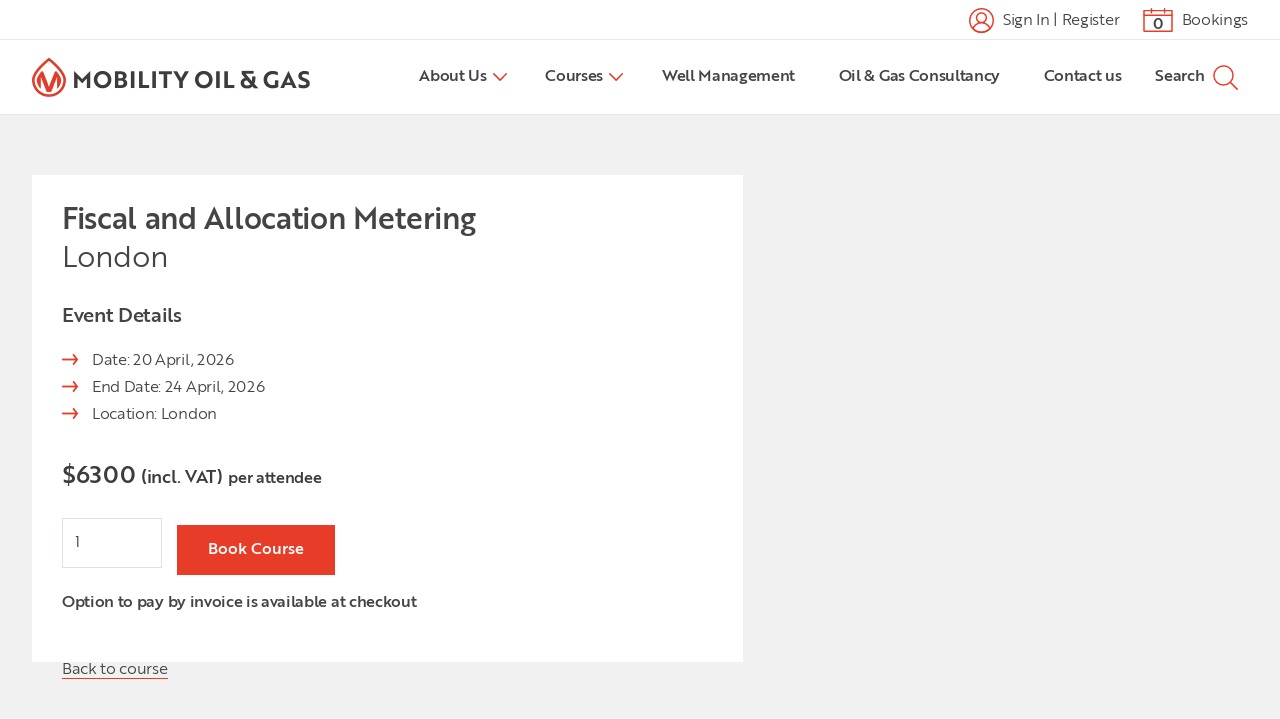

--- FILE ---
content_type: application/javascript; charset=UTF-8
request_url: https://www.mobilityoilandgas.com/cdn-cgi/challenge-platform/h/g/scripts/jsd/d39f91d70ce1/main.js?
body_size: 4637
content:
window._cf_chl_opt={uYln4:'g'};~function(P2,a,j,I,W,z,T,f){P2=Q,function(x,l,PS,P1,M,R){for(PS={x:402,l:463,M:474,R:403,U:505,J:429,g:491,D:481,V:395,d:398,Z:509,s:458,h:477},P1=Q,M=x();!![];)try{if(R=-parseInt(P1(PS.x))/1*(parseInt(P1(PS.l))/2)+-parseInt(P1(PS.M))/3*(parseInt(P1(PS.R))/4)+-parseInt(P1(PS.U))/5*(-parseInt(P1(PS.J))/6)+parseInt(P1(PS.g))/7*(-parseInt(P1(PS.D))/8)+parseInt(P1(PS.V))/9+parseInt(P1(PS.d))/10*(-parseInt(P1(PS.Z))/11)+-parseInt(P1(PS.s))/12*(-parseInt(P1(PS.h))/13),l===R)break;else M.push(M.shift())}catch(U){M.push(M.shift())}}(P,637919),a=this||self,j=a[P2(489)],I={},I[P2(433)]='o',I[P2(444)]='s',I[P2(511)]='u',I[P2(485)]='z',I[P2(441)]='n',I[P2(443)]='I',I[P2(512)]='b',W=I,a[P2(472)]=function(x,M,R,U,Pd,PV,PD,PM,g,D,V,Z,s,h){if(Pd={x:473,l:400,M:468,R:473,U:400,J:497,g:421,D:499,V:514,d:424,Z:422,s:430,h:442},PV={x:498,l:422,M:393},PD={x:409,l:428,M:502,R:435},PM=P2,null===M||void 0===M)return U;for(g=e(M),x[PM(Pd.x)][PM(Pd.l)]&&(g=g[PM(Pd.M)](x[PM(Pd.R)][PM(Pd.U)](M))),g=x[PM(Pd.J)][PM(Pd.g)]&&x[PM(Pd.D)]?x[PM(Pd.J)][PM(Pd.g)](new x[(PM(Pd.D))](g)):function(o,PC,F){for(PC=PM,o[PC(PV.x)](),F=0;F<o[PC(PV.l)];o[F]===o[F+1]?o[PC(PV.M)](F+1,1):F+=1);return o}(g),D='nAsAaAb'.split('A'),D=D[PM(Pd.V)][PM(Pd.d)](D),V=0;V<g[PM(Pd.Z)];Z=g[V],s=S(x,M,Z),D(s)?(h='s'===s&&!x[PM(Pd.s)](M[Z]),PM(Pd.h)===R+Z?J(R+Z,s):h||J(R+Z,M[Z])):J(R+Z,s),V++);return U;function J(o,F,Pl){Pl=Q,Object[Pl(PD.x)][Pl(PD.l)][Pl(PD.M)](U,F)||(U[F]=[]),U[F][Pl(PD.R)](o)}},z=P2(437)[P2(516)](';'),T=z[P2(514)][P2(424)](z),a[P2(460)]=function(x,l,Ps,Pa,M,R,U,J){for(Ps={x:445,l:422,M:478,R:435,U:475},Pa=P2,M=Object[Pa(Ps.x)](l),R=0;R<M[Pa(Ps.l)];R++)if(U=M[R],'f'===U&&(U='N'),x[U]){for(J=0;J<l[M[R]][Pa(Ps.l)];-1===x[U][Pa(Ps.M)](l[M[R]][J])&&(T(l[M[R]][J])||x[U][Pa(Ps.R)]('o.'+l[M[R]][J])),J++);}else x[U]=l[M[R]][Pa(Ps.U)](function(g){return'o.'+g})},f=function(Pi,Pw,PX,PN,Py,l,M,R){return Pi={x:496,l:431},Pw={x:401,l:435,M:401,R:401,U:466,J:401,g:440,D:440,V:401},PX={x:422},PN={x:422,l:440,M:409,R:428,U:502,J:428,g:409,D:428,V:464,d:435,Z:464,s:435,h:435,o:401,F:401,N:464,E:435,X:435,i:401,O:435,B:466},Py=P2,l=String[Py(Pi.x)],M={'h':function(U,Po){return Po={x:495,l:440},U==null?'':M.g(U,6,function(J,Pq){return Pq=Q,Pq(Po.x)[Pq(Po.l)](J)})},'g':function(U,J,D,Pb,V,Z,s,o,F,N,E,X,i,O,B,G,L,P0){if(Pb=Py,null==U)return'';for(Z={},s={},o='',F=2,N=3,E=2,X=[],i=0,O=0,B=0;B<U[Pb(PN.x)];B+=1)if(G=U[Pb(PN.l)](B),Object[Pb(PN.M)][Pb(PN.R)][Pb(PN.U)](Z,G)||(Z[G]=N++,s[G]=!0),L=o+G,Object[Pb(PN.M)][Pb(PN.J)][Pb(PN.U)](Z,L))o=L;else{if(Object[Pb(PN.g)][Pb(PN.D)][Pb(PN.U)](s,o)){if(256>o[Pb(PN.V)](0)){for(V=0;V<E;i<<=1,O==J-1?(O=0,X[Pb(PN.d)](D(i)),i=0):O++,V++);for(P0=o[Pb(PN.Z)](0),V=0;8>V;i=1.06&P0|i<<1.22,O==J-1?(O=0,X[Pb(PN.s)](D(i)),i=0):O++,P0>>=1,V++);}else{for(P0=1,V=0;V<E;i=P0|i<<1.17,J-1==O?(O=0,X[Pb(PN.h)](D(i)),i=0):O++,P0=0,V++);for(P0=o[Pb(PN.V)](0),V=0;16>V;i=i<<1.32|P0&1,O==J-1?(O=0,X[Pb(PN.d)](D(i)),i=0):O++,P0>>=1,V++);}F--,F==0&&(F=Math[Pb(PN.o)](2,E),E++),delete s[o]}else for(P0=Z[o],V=0;V<E;i=P0&1.92|i<<1,O==J-1?(O=0,X[Pb(PN.d)](D(i)),i=0):O++,P0>>=1,V++);o=(F--,0==F&&(F=Math[Pb(PN.F)](2,E),E++),Z[L]=N++,String(G))}if(o!==''){if(Object[Pb(PN.g)][Pb(PN.R)][Pb(PN.U)](s,o)){if(256>o[Pb(PN.V)](0)){for(V=0;V<E;i<<=1,J-1==O?(O=0,X[Pb(PN.d)](D(i)),i=0):O++,V++);for(P0=o[Pb(PN.N)](0),V=0;8>V;i=P0&1.39|i<<1.78,O==J-1?(O=0,X[Pb(PN.E)](D(i)),i=0):O++,P0>>=1,V++);}else{for(P0=1,V=0;V<E;i=i<<1|P0,J-1==O?(O=0,X[Pb(PN.X)](D(i)),i=0):O++,P0=0,V++);for(P0=o[Pb(PN.V)](0),V=0;16>V;i=i<<1.07|P0&1.28,J-1==O?(O=0,X[Pb(PN.h)](D(i)),i=0):O++,P0>>=1,V++);}F--,0==F&&(F=Math[Pb(PN.i)](2,E),E++),delete s[o]}else for(P0=Z[o],V=0;V<E;i=P0&1.64|i<<1,J-1==O?(O=0,X[Pb(PN.s)](D(i)),i=0):O++,P0>>=1,V++);F--,0==F&&E++}for(P0=2,V=0;V<E;i=P0&1.63|i<<1.72,O==J-1?(O=0,X[Pb(PN.O)](D(i)),i=0):O++,P0>>=1,V++);for(;;)if(i<<=1,O==J-1){X[Pb(PN.d)](D(i));break}else O++;return X[Pb(PN.B)]('')},'j':function(U,PE,PH){return PE={x:464},PH=Py,null==U?'':''==U?null:M.i(U[PH(PX.x)],32768,function(J,Pr){return Pr=PH,U[Pr(PE.x)](J)})},'i':function(U,J,D,Pm,V,Z,s,o,F,N,E,X,i,O,B,G,P0,L){for(Pm=Py,V=[],Z=4,s=4,o=3,F=[],X=D(0),i=J,O=1,N=0;3>N;V[N]=N,N+=1);for(B=0,G=Math[Pm(Pw.x)](2,2),E=1;G!=E;L=i&X,i>>=1,i==0&&(i=J,X=D(O++)),B|=E*(0<L?1:0),E<<=1);switch(B){case 0:for(B=0,G=Math[Pm(Pw.x)](2,8),E=1;E!=G;L=i&X,i>>=1,i==0&&(i=J,X=D(O++)),B|=E*(0<L?1:0),E<<=1);P0=l(B);break;case 1:for(B=0,G=Math[Pm(Pw.x)](2,16),E=1;E!=G;L=i&X,i>>=1,i==0&&(i=J,X=D(O++)),B|=(0<L?1:0)*E,E<<=1);P0=l(B);break;case 2:return''}for(N=V[3]=P0,F[Pm(Pw.l)](P0);;){if(O>U)return'';for(B=0,G=Math[Pm(Pw.M)](2,o),E=1;E!=G;L=i&X,i>>=1,0==i&&(i=J,X=D(O++)),B|=E*(0<L?1:0),E<<=1);switch(P0=B){case 0:for(B=0,G=Math[Pm(Pw.R)](2,8),E=1;E!=G;L=X&i,i>>=1,i==0&&(i=J,X=D(O++)),B|=(0<L?1:0)*E,E<<=1);V[s++]=l(B),P0=s-1,Z--;break;case 1:for(B=0,G=Math[Pm(Pw.M)](2,16),E=1;E!=G;L=X&i,i>>=1,i==0&&(i=J,X=D(O++)),B|=(0<L?1:0)*E,E<<=1);V[s++]=l(B),P0=s-1,Z--;break;case 2:return F[Pm(Pw.U)]('')}if(Z==0&&(Z=Math[Pm(Pw.J)](2,o),o++),V[P0])P0=V[P0];else if(s===P0)P0=N+N[Pm(Pw.g)](0);else return null;F[Pm(Pw.l)](P0),V[s++]=N+P0[Pm(Pw.D)](0),Z--,N=P0,Z==0&&(Z=Math[Pm(Pw.V)](2,o),o++)}}},R={},R[Py(Pi.l)]=M.h,R}(),Y();function e(x,Pg,Px,l){for(Pg={x:468,l:445,M:426},Px=P2,l=[];null!==x;l=l[Px(Pg.x)](Object[Px(Pg.l)](x)),x=Object[Px(Pg.M)](x));return l}function m(x,l,Pt,Pf,Pv,PT,P6,M,R,U){Pt={x:436,l:406,M:456,R:453,U:462,J:487,g:438,D:456,V:413,d:416,Z:469,s:405,h:454,o:427,F:434,N:423,E:407,X:407,i:397,O:431,B:504},Pf={x:418},Pv={x:480,l:480,M:471,R:501,U:480},PT={x:405},P6=P2,M=a[P6(Pt.x)],console[P6(Pt.l)](a[P6(Pt.M)]),R=new a[(P6(Pt.R))](),R[P6(Pt.U)](P6(Pt.J),P6(Pt.g)+a[P6(Pt.D)][P6(Pt.V)]+P6(Pt.d)+M.r),M[P6(Pt.Z)]&&(R[P6(Pt.s)]=5e3,R[P6(Pt.h)]=function(P7){P7=P6,l(P7(PT.x))}),R[P6(Pt.o)]=function(P8){P8=P6,R[P8(Pv.x)]>=200&&R[P8(Pv.l)]<300?l(P8(Pv.M)):l(P8(Pv.R)+R[P8(Pv.U)])},R[P6(Pt.F)]=function(P9){P9=P6,l(P9(Pf.x))},U={'t':b(),'lhr':j[P6(Pt.N)]&&j[P6(Pt.N)][P6(Pt.E)]?j[P6(Pt.N)][P6(Pt.X)]:'','api':M[P6(Pt.Z)]?!![]:![],'payload':x},R[P6(Pt.i)](f[P6(Pt.O)](JSON[P6(Pt.B)](U)))}function Y(PL,PG,PB,PK,x,l,M,R,U){if(PL={x:436,l:469,M:447,R:417,U:446,J:476,g:494},PG={x:447,l:417,M:494},PB={x:425},PK=P2,x=a[PK(PL.x)],!x)return;if(!H())return;(l=![],M=x[PK(PL.l)]===!![],R=function(PI,J){if(PI=PK,!l){if(l=!![],!H())return;J=v(),m(J.r,function(g){A(x,g)}),J.e&&K(PI(PB.x),J.e)}},j[PK(PL.M)]!==PK(PL.R))?R():a[PK(PL.U)]?j[PK(PL.U)](PK(PL.J),R):(U=j[PK(PL.g)]||function(){},j[PK(PL.g)]=function(PW){PW=PK,U(),j[PW(PG.x)]!==PW(PG.l)&&(j[PW(PG.M)]=U,R())})}function S(x,l,M,PJ,PQ,R){PQ=(PJ={x:439,l:497,M:461,R:479},P2);try{return l[M][PQ(PJ.x)](function(){}),'p'}catch(U){}try{if(l[M]==null)return void 0===l[M]?'u':'x'}catch(J){return'i'}return x[PQ(PJ.l)][PQ(PJ.M)](l[M])?'a':l[M]===x[PQ(PJ.l)]?'C':l[M]===!0?'T':!1===l[M]?'F':(R=typeof l[M],PQ(PJ.R)==R?c(x,l[M])?'N':'f':W[R]||'?')}function A(M,R,Pn,Pc,U,J,g){if(Pn={x:490,l:469,M:471,R:449,U:420,J:410,g:471,D:482,V:450,d:420,Z:410,s:459,h:486,o:450},Pc=P2,U=Pc(Pn.x),!M[Pc(Pn.l)])return;R===Pc(Pn.M)?(J={},J[Pc(Pn.R)]=U,J[Pc(Pn.U)]=M.r,J[Pc(Pn.J)]=Pc(Pn.g),a[Pc(Pn.D)][Pc(Pn.V)](J,'*')):(g={},g[Pc(Pn.R)]=U,g[Pc(Pn.d)]=M.r,g[Pc(Pn.Z)]=Pc(Pn.s),g[Pc(Pn.h)]=R,a[Pc(Pn.D)][Pc(Pn.o)](g,'*'))}function v(Ph,Pj,M,R,U,J,g){Pj=(Ph={x:488,l:507,M:492,R:470,U:483,J:513,g:412,D:467,V:510,d:452,Z:503,s:513,h:396},P2);try{return M=j[Pj(Ph.x)](Pj(Ph.l)),M[Pj(Ph.M)]=Pj(Ph.R),M[Pj(Ph.U)]='-1',j[Pj(Ph.J)][Pj(Ph.g)](M),R=M[Pj(Ph.D)],U={},U=mlwE4(R,R,'',U),U=mlwE4(R,R[Pj(Ph.V)]||R[Pj(Ph.d)],'n.',U),U=mlwE4(R,M[Pj(Ph.Z)],'d.',U),j[Pj(Ph.s)][Pj(Ph.h)](M),J={},J.r=U,J.e=null,J}catch(D){return g={},g.r={},g.e=D,g}}function c(x,l,PR,Pp){return PR={x:432,l:432,M:409,R:500,U:502,J:478,g:419},Pp=P2,l instanceof x[Pp(PR.x)]&&0<x[Pp(PR.l)][Pp(PR.M)][Pp(PR.R)][Pp(PR.U)](l)[Pp(PR.J)](Pp(PR.g))}function K(R,U,PA,PP,J,g,D,V,d,Z,s,h){if(PA={x:399,l:459,M:436,R:438,U:456,J:413,g:465,D:508,V:453,d:462,Z:487,s:405,h:454,o:493,F:411,N:451,E:455,X:408,i:414,O:484,B:456,k:394,G:506,L:404,n:449,P0:515,PR:397,PU:431},PP=P2,!y(.01))return![];g=(J={},J[PP(PA.x)]=R,J[PP(PA.l)]=U,J);try{D=a[PP(PA.M)],V=PP(PA.R)+a[PP(PA.U)][PP(PA.J)]+PP(PA.g)+D.r+PP(PA.D),d=new a[(PP(PA.V))](),d[PP(PA.d)](PP(PA.Z),V),d[PP(PA.s)]=2500,d[PP(PA.h)]=function(){},Z={},Z[PP(PA.o)]=a[PP(PA.U)][PP(PA.F)],Z[PP(PA.N)]=a[PP(PA.U)][PP(PA.E)],Z[PP(PA.X)]=a[PP(PA.U)][PP(PA.i)],Z[PP(PA.O)]=a[PP(PA.B)][PP(PA.k)],s=Z,h={},h[PP(PA.G)]=g,h[PP(PA.L)]=s,h[PP(PA.n)]=PP(PA.P0),d[PP(PA.PR)](f[PP(PA.PU)](h))}catch(o){}}function P(p0){return p0='297299GYlkQn,7388IANpqv,chctx,timeout,log,href,chlApiRumWidgetAgeMs,prototype,event,gwUy0,appendChild,uYln4,kgZMo4,now,/jsd/oneshot/d39f91d70ce1/0.44619578300017654:1766543282:WzUqM0efU29_mFtHcwGEmB1dehJ29bx4W__Sqm7HafU/,loading,xhr-error,[native code],sid,from,length,location,bind,error on cf_chl_props,getPrototypeOf,onload,hasOwnProperty,6CoHeGr,isNaN,ekFu,Function,object,onerror,push,__CF$cv$params,_cf_chl_opt;mhsH6;xkyRk9;FTrD2;leJV9;BCMtt1;sNHpA9;GKPzo4;AdbX0;REiSI4;xriGD7;jwjCc3;agiDh2;MQCkM2;mlwE4;kuIdX1;aLEay4;cThi2,/cdn-cgi/challenge-platform/h/,catch,charAt,number,d.cookie,bigint,string,keys,addEventListener,readyState,floor,source,postMessage,chlApiUrl,navigator,XMLHttpRequest,ontimeout,TbVa1,_cf_chl_opt,random,11957052MgsyGc,error,kuIdX1,isArray,open,6PguBsJ,charCodeAt,/b/ov1/0.44619578300017654:1766543282:WzUqM0efU29_mFtHcwGEmB1dehJ29bx4W__Sqm7HafU/,join,contentWindow,concat,api,display: none,success,mlwE4,Object,1074RdOYaT,map,DOMContentLoaded,13WhCPXR,indexOf,function,status,16hqzqGe,parent,tabIndex,chlApiClientVersion,symbol,detail,POST,createElement,document,cloudflare-invisible,761523SCzHLi,style,chlApiSitekey,onreadystatechange,G2LJ$faPw80udpe5jEtIWBXhbnO9USKm63-riDlNzkQycRFYZgs1CTxvq+HAo7M4V,fromCharCode,Array,sort,Set,toString,http-code:,call,contentDocument,stringify,2599370yvjgSs,errorInfoObject,iframe,/invisible/jsd,11GFlJsC,clientInformation,undefined,boolean,body,includes,jsd,split,splice,HkTQ2,9923094cIvDvx,removeChild,send,2102410QEqqTm,msg,getOwnPropertyNames,pow'.split(','),P=function(){return p0},P()}function H(Pu,P5,x,l,M){return Pu={x:448,l:415},P5=P2,x=3600,l=b(),M=Math[P5(Pu.x)](Date[P5(Pu.l)]()/1e3),M-l>x?![]:!![]}function Q(p,x,l){return l=P(),Q=function(M,C,a){return M=M-393,a=l[M],a},Q(p,x)}function b(Pz,P4,x){return Pz={x:436,l:448},P4=P2,x=a[P4(Pz.x)],Math[P4(Pz.l)](+atob(x.t))}function y(x,Pe,P3){return Pe={x:457},P3=P2,Math[P3(Pe.x)]()<x}}()

--- FILE ---
content_type: image/svg+xml
request_url: https://www.mobilityoilandgas.com/wp-content/themes/mobilityoilandgas/library/svg/chev-small-red.svg
body_size: 52
content:
<?xml version="1.0" encoding="utf-8"?>
<!-- Generator: Adobe Illustrator 22.1.0, SVG Export Plug-In . SVG Version: 6.00 Build 0)  -->
<svg version="1.1" id="Layer_1" xmlns="http://www.w3.org/2000/svg" xmlns:xlink="http://www.w3.org/1999/xlink" x="0px" y="0px"
	 viewBox="0 0 13.5 7.6" style="enable-background:new 0 0 13.5 7.6;" xml:space="preserve">
<style type="text/css">
	.st0{fill:none;stroke:#E63C28;stroke-width:1.5;stroke-linecap:round;stroke-linejoin:round;}
</style>
	<polyline class="st0" points="0.8,0.8 6.8,6.8 12.8,0.8 	"/>
</svg>
